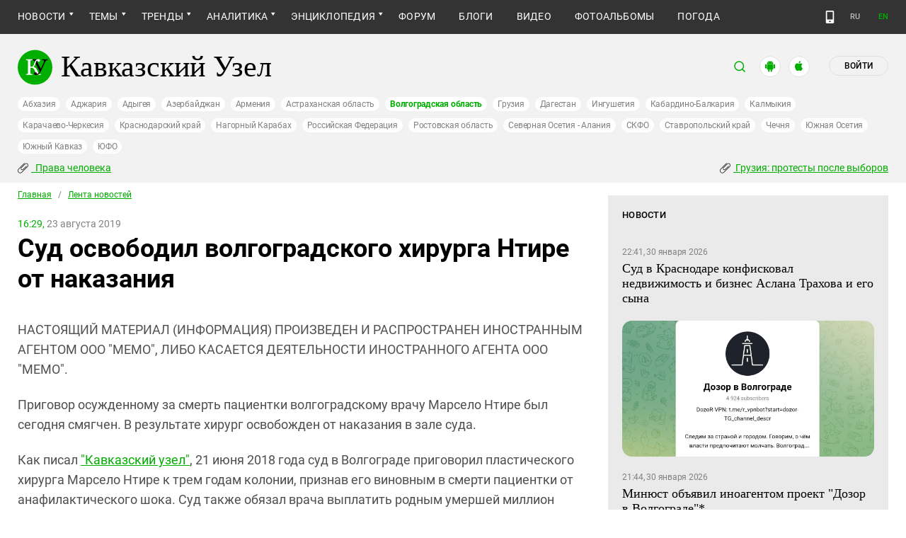

--- FILE ---
content_type: image/svg+xml
request_url: https://www.kavkaz-uzel.eu/assets/redesign/m_arr-92a3f1a448f677a69db98e12c337f265c9818325766d3a160a5ed259c033f42b.svg
body_size: -25
content:
<svg width="9" height="14" viewBox="0 0 9 14" fill="none" xmlns="http://www.w3.org/2000/svg">
<g id="drop down">
<path id="Polygon 1" d="M4.80001 10.6309L7.57129 6.36523H2.02872L4.80001 10.6309Z" fill="white"/>
</g>
</svg>
